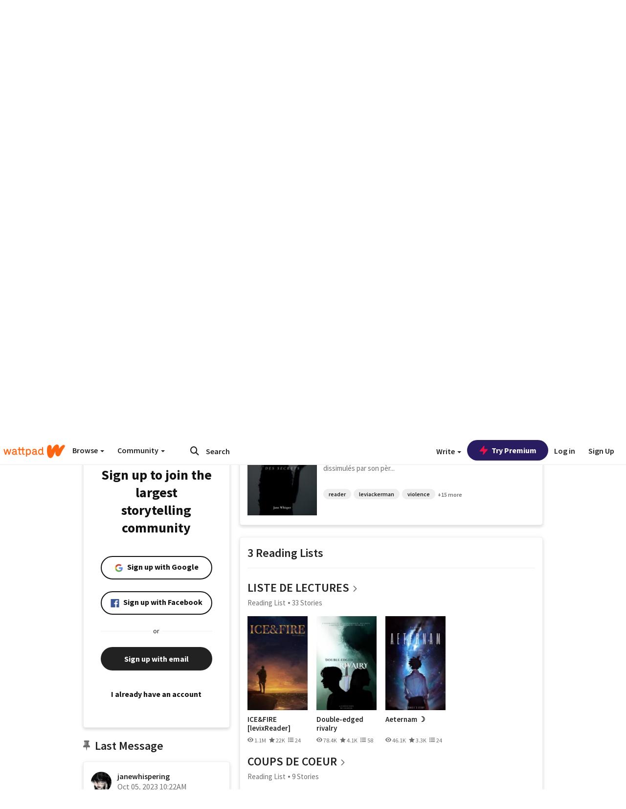

--- FILE ---
content_type: application/javascript;charset=utf-8
request_url: https://ase.clmbtech.com/message?cid=65973%3A3140&val_102=embed.wattpad.com&val_120=0&val_101=65973%3A3140&val_101=ctrt%3Aembed.wattpad.com&val_122=
body_size: 499
content:
$cr.cbkf("[{\"uuid\" : \"d73d7c05-de90-420a-8096-cde4d1a607f2-616w\", \"optout\" : \"null\", \"_col_sync\" : \"false\", \"error\" : \"invalid request!!!\", \"cl\" : \"null\", \"dmp_emhash\" : \"null\", \"dmp_phhash\" : \"null\" }]")

--- FILE ---
content_type: application/javascript
request_url: https://sync.springserve.com/usersync/jsonp?callback=callback
body_size: 199
content:
callback({'user_id': '24e1ab57-ff48-4e0c-955a-78c00b020bf9'})